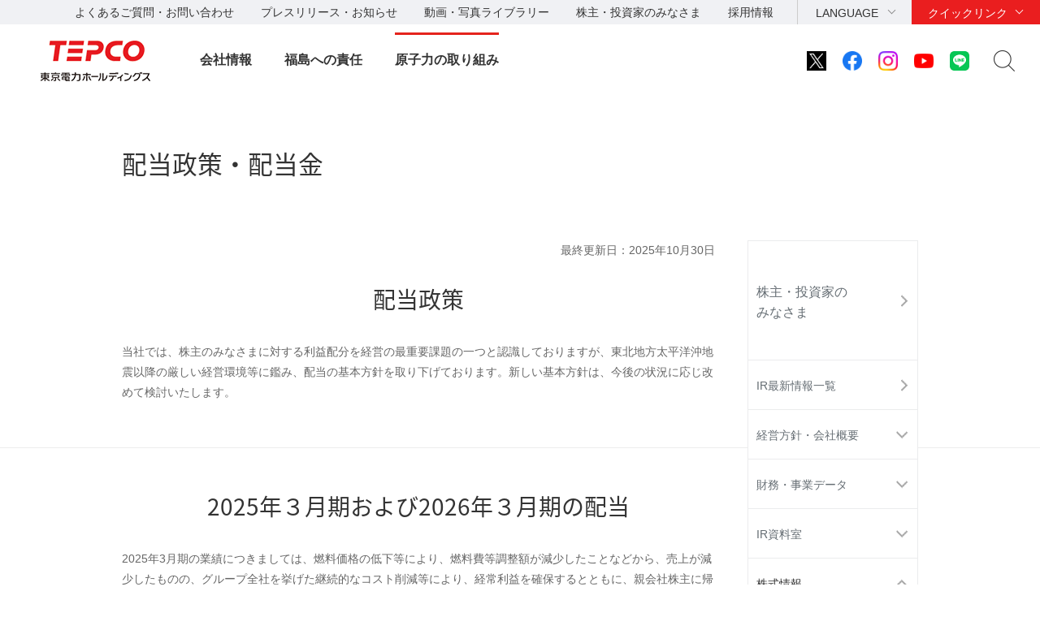

--- FILE ---
content_type: text/html
request_url: https://www.tepco.co.jp/about/ir/stockinfo/dividend.html
body_size: 7549
content:
<!DOCTYPE HTML>
<html lang="ja">
<head>
<meta http-equiv="X-UA-Compatible" content="IE=edge">
<meta charset="UTF-8">
<meta name="viewport" content="width=device-width">
<meta name="format-detection" content="telephone=no">
<meta name="description" content="東京電力HD「配当政策・配当金」のページ。東京電力ホールディングス株式会社は、東京電力グループの持株会社です。福島第一原子力発電所事故の「責任」を果たし、エネルギー産業の新しい「競争」の時代を勝ち抜いていくために、大きな変革を実行してまいります。">
<meta name="keywords" content="東京電力, TEPCO, ホールディングス, エネルギー, 再生可能エネルギー, 採用,　送配電, 約款, 福島">
<title>配当政策・配当金｜株主・投資家のみなさま｜東京電力ホールディングス株式会社</title>
<link rel="apple-touch-icon-precomposed" href="/shared_hd/images/bookmark_icon.png">
<link rel="stylesheet" href="/shared_hd/css/import.css" media="all">
<!--[if lt IE 9]>
<link rel="stylesheet" type="text/css" href="/shared_hd/css/legacy.css" media="all">
<![endif]-->
<link rel="stylesheet" href="/shared_hd/css/print.css" media="print">
<script src="/shared_hd/js/jquery.js"></script>
<script src="/shared_hd/js/common.js"></script>
<!-- bxslider -->
<link rel="stylesheet" href="/shared_hd/css/jquery.bxslider.css">
<link rel="stylesheet" href="/shared_hd/css/jquery.bxslider_custom.css">
<script src="/shared_hd/js/jquery.bxslider.min.js"></script>
<script src="/shared_hd/js/bxSlider_ctrl.js"></script>
<!-- bxslider -->

<!-- modal -->
<link rel="stylesheet" href="/shared_hd/css/modal.css">
<script src="/shared_hd/js/jquery.magnific-popup.min.js"></script>
<script src="/shared_hd/js/magnific-popup-ctrl.js"></script>
<!-- modal -->

<!-- search -->
<script src="/shared_hd/js/popterm2_dev.js"></script>
<script src="/shared_hd/js/probo.js"></script>
<script src="/shared_hd/js/probo_mess.js"></script>
<script src="/shared_hd/js/probo_refine.js"></script>
<script src="/shared_hd/js/probo_sort.js"></script>
<script src="/shared_hd/js/search_ctrl_hd.js"></script>
<!-- search -->

<!-- new shared -->
<link rel="stylesheet" href="/hd/shared_files/css/head_foot.css" media="all">
<script src="/hd/shared_files/js/common.js"></script>
<script src="/hd/shared_files/js/head_foot.js"></script>
<!-- new shared -->

</head>
<body class="globalnav-active-03 localnav-vertical localnav-active-01-05-03">
<div id="fb-root"></div>
<script>(function(d, s, id) {
  var js, fjs = d.getElementsByTagName(s)[0];
  if (d.getElementById(id)) return;
  js = d.createElement(s); js.id = id;
  js.src = "//connect.facebook.net/en_US/sdk.js#xfbml=1&version=v2.4";
  fjs.parentNode.insertBefore(js, fjs);
}(document, 'script', 'facebook-jssdk'));</script>
<div id="content-all-wrapper">
<div id="content-all">
<div class="header-company-logo">
<h1><a href="/"><img src="/hd/shared_files/images/logo_header.png" alt="東京電力ホールディングス" class="btn sp-hidden" /><img src="/hd/shared_files/images/logo_header-r2x.png" alt="東京電力ホールディングス" class="pc-hidden" /></a></h1>
</div><!--/.header-company-logo-->
<p class="menu-control-sp"><a href="javascript:void(0);"><span>menu</span></a></p>
<div id="content-head-wrapper">
  <div id="head-sub-wrapper">
    <div class="head-sub-container">
      <div class="sub-info-content">
        <div class="info-list">
          <ul>
            <li><a href="/faq/">よくあるご質問・お問い合わせ</a></li>
            <li><a href="/press/">プレスリリース・お知らせ</a></li>
            <li><a href="/library/">動画・写真ライブラリー</a></li>
            <li><a href="/about/ir/">株主・投資家のみなさま</a></li>
            <li><a href="/recruit/">採用情報</a></li>
          </ul>
        </div><!--/.info-list-->
      </div><!--/.sub-info-content-->
      <div class="head-quick-content">
        <div class="lang-select">
          <p><a class="lang-select-button" href="javascript:void(0);">LANGUAGE</a></p>
            <div class="lang-select-inner">
              <ul>
                <li class="current"><a href="/index-j.html">日本語</a></li>
                <li><a href="/en/hd/index-e.html">English</a></li>
              </ul>
            </div><!--/.lang-select-inner-->
          </div><!--/.lang-select-->
          <div class="quick-link">
            <p><a class="quick-link-button" href="javascript:void(0);">クイックリンク</a></p>
              <div class="quick-link-inner">
                <div class="service-wrapper">
                  <ul class="global-service">
                    <li><a href="/"><span>持株会社</span><img src="/hd/shared_files/images/logo_header_group_hd.png" alt="TEPCO 東京電力ホールディングス" class="btn"></a></li>
                    <li><a href="/fp/"><span>火力発電・燃料</span><img src="/hd/shared_files/images/logo_header_group_fp.png" alt="TEPCO 東京電力フュエル&パワー" class="btn"></a></li>
                    <li><a href="/pg/"><span>送電・配電</span><img src="/hd/shared_files/images/logo_header_group_pg.png" alt="東京電力パワーグリッド" class="btn"></a></li>
                    <li><a href="/ep/"><span>電気・ガス・くらし</span><img src="/hd/shared_files/images/logo_header_group_ep.png" alt="TEPCO 東京電力エナジーパートナー" class="btn"></a></li>
                    <li><a href="/rp/"><span>再生可能エネルギー</span><img src="/hd/shared_files/images/logo_header_group_rp.png" alt="TEPCO 東京電力リニューアブルパワー" class="btn"></a></li>
                  </ul>
                  <ul class="general-service-link">
                    <li class="quick-link01"><em><a href="/decommission/"><span>廃炉プロジェクト</span></a></em></li>
                    <li class="quick-link02"><em><a href="/about/esg/"><span>環境・社会・<br class="pc-hidden">ガバナンス</span></a></em></li>
                    <li class="quick-link03"><em><a href="https://www.kurashi.tepco.co.jp/" target="_blank"><span>くらしTEPCO web</span></a></em></li>
                    <li class="quick-link04"><em><a href="/ep/private/"><span>電気のご契約</span></a></em></li>
                    <li class="quick-link05"><em><a href="/ep/gas-jiyuuka/"><span>ガスのご契約</span></a></em></li>
                    <li class="quick-link06"><em><a href="/ep/private/moving/"><span>お引越し</span></a></em></li>
                    <li class="quick-link07"><em><a href="/ep/support/"><span>各種お手続き</span></a></em></li>
                    <li class="quick-link08"><em><a href="/forecast/"><span>でんき予報</span></a></em></li>
                    <li class="quick-link09"><em><a href="https://teideninfo.tepco.co.jp/" target="_blank"><span>停電情報</span></a></em></li>
                    <li class="quick-link11"><em><a href="/pg/company/summary/area-office/"><span>事業所一覧</span></a></em></li>
                    <li class="quick-link12"><em><a href="/pg/consignment/for-general/"><span>電気をご使用の<br class="pc-hidden">お客さま</span></a></em></li>
                    <li class="quick-link13"><em><a href="/ep/corporate/"><span>法人のお客さま<br>(エナジーパートナー)</span></a></em></li>
                    <li class="quick-link14"><em><a href="/pg/consignment/fit/"><span>再生可能エネルギーの<br class="sp-hidden">固定価格買取制度の手続き</span></a></em></li>
                    <li class="quick-link15"><em><a href="/about/procurement/"><span>資材調達</span></a></em></li>
                  </ul>
                </div><!--/.service-wrapper-->
                <p class="close"><a href="javascript:void(0);"><span class="close-txt">閉じる</span></a></p>
              </div><!--/.quick-link-inner-->
            </div><!--/.quick-link-->
          </div><!--/.head-quick-content-->
          <div class="sns-content">
            <ul>
              <li><a href="/twitter/"><img src="/hd/shared_files/images/icon_sns_x.png" alt="東京電力 公式Xアカウントのご案内ページへリンクします" class="btn"></a></li>
              <li><a href="https://www.facebook.com/OfficialTEPCO" target="_blank"><img src="/hd/shared_files/images/icon_sns_facebook.png" alt="facebook公式アカウントサイトへリンクします" class="btn"></a></li>
              <li><a href="https://www.instagram.com/tepco.official/" target="_blank"><img src="/hd/shared_files/images/icon_sns_instagram.png" alt="Instagram公式アカウントサイトへリンクします" class="btn"></a></li>
              <li><a href="https://www.youtube.com/user/TEPCOofficial" target="_blank"><img src="/hd/shared_files/images/icon_sns_youtube.png" alt="youtube公式アカウントサイトへリンクします" class="btn"></a></li>
              <li><a href="/line/"><img src="/hd/shared_files/images/icon_sns_line.png" alt="東京電力 公式LINEアカウントのご案内ページへリンクします" class="btn"></a></li>
            </ul>
          </div>
          <div class="site-search">
            <p class="site-search-button"><a href="javascript:void(0);">サイト内検索</a></p>
            <div class="site-search-inner">
              <form name="search_form" action="https://search-tepco.dga.jp/index-j.html" method="GET" onsubmit="return mysearch(this);">
                <input type="text" name="kw" value="" class="iSearchAssist" placeholder="キーワード">
                <input type="hidden" name="ie" value="u">
                <input type="hidden" name="company[]" value="ja_hd">
                <input type="hidden" name="company[]" value="ja_fp">
                <input type="hidden" name="company[]" value="ja_pg">
                <input type="hidden" name="company[]" value="ja_ep">
                <input type="hidden" name="company[]" value="ja_rp">
                <input class="seach-btn" type="submit" value="" >
              </form>
            </div><!--/.site-search-inner-->
          </div><!--/.site-search-->
        </div><!--/.head-sub-container-->
      </div><!--/#head-sub-wrapper-->
      <div id="content-nav-wrapper">
        <div class="content-nav-container">
          <ul class="global-nav">
<li class="global-nav01"><a href="javascript:void(0);" class="second-head">会社情報</a>
<div class="mega-drop only-lv3">
<div class="content-nav-container-inner">
<p class="site-menu-top sp-hidden"><span>会社情報</span></p>
<ul class="site-menu-parent no-child">
<li><a href="/about/corporateinfo/"><span>会社情報</span></a></li>
</ul>
<ul class="site-menu-parent no-child">
<li><a href="/about/fact_database/"><span>数表でみる東京電力</span></a></li>
</ul>
<ul class="site-menu-parent no-child">
<li><a href="/about/office/"><span>事業所一覧・事業所検索</span></a></li>
</ul>
<ul class="site-menu-parent no-child">
<li><a href="/about/power_station/"><span>発電所情報</span></a></li>
</ul>
<ul class="site-menu-parent no-child">
<li><a href="/about/ir/"><span>株主・投資家のみなさま</span></a></li>
</ul>
<ul class="site-menu-parent no-child">
<li><a href="/about/esg/"><span>環境・社会・ガバナンス（ESG）情報</span></a></li>
</ul>
<ul class="site-menu-parent no-child">
<li><a href="/about/procurement/"><span>資材調達</span></a></li>
</ul>
<ul class="site-menu-parent no-child">
<li><a href="/about/business_ethics/"><span>企業倫理、品質・安全監査について</span></a></li>
</ul>
<ul class="site-menu-parent no-child">
<li><a href="/about/institute/"><span>経営技術戦略研究所</span></a></li>
</ul>
<ul class="site-menu-parent no-child">
<li><a href="/about/about-dx/index-j.html"><span>DXの取組みについて</span></a></li>
</ul>
<p class="close"><a href="javascript:void(0);"><span class="close-txt">閉じる</span></a></p>
</div><!--/.content-nav-container-inner-->
</div><!--/.mega-drop-->
</li>
<li class="global-nav02"><a href="javascript:void(0);" class="second-head">福島への責任</a>
<div class="mega-drop">
<div class="content-nav-container-inner">
<p class="site-menu-top sp-hidden"><span>福島への責任</span></p>
<p class="site-menu-parent-control"><a href="javascript:void(0);">事故の総括</a></p>
<ul class="site-menu-parent">
<li><a href="/fukushima/review/"><span>事故の総括</span><span class="pc-hidden"> トップ</span></a>
<ul class="site-menu-child">
<li><a href="/fukushima/review/root_cause_analysis.html">事故の根本原因分析</a></li>
<li><a href="/nu/fukushima-np/outline/">福島第一原子力発電所事故の経過と教訓</a></li>
</ul>
</li>
</ul>
<p class="site-menu-parent-control"><a href="javascript:void(0);">福島復興への責任</a></p>
<ul class="site-menu-parent">
<li><a href="/fukushima_hq/"><span>福島復興への責任</span><span class="pc-hidden"> トップ</span></a>
<ul class="site-menu-child">
<li><a href="/fukushima_hq/compensation/">賠償</a></li>
<li><a href="/fukushima_hq/decontamination/">環境再生</a></li>
<li><a href="/fukushima_hq/reconstruction/">復興推進</a></li>
<li><a href="/fukushima_hq/about/">福島復興本社について</a></li>
<li><a href="/fukushima_hq/decommissioning_ac/">東京電力廃炉資料館</a></li>
<li><a href="/fukushima_hq/attention-j.html">詐欺にご注意ください</a></li>
</ul>
</li>
</ul>
<p class="site-menu-parent-control"><a href="javascript:void(0);">発見！ふくしま</a></p>
<ul class="site-menu-parent">
<li><a href="/fukushima-cp/"><span>発見！ふくしま</span><span class="pc-hidden"> トップ</span></a></li>
<li><a href="/fukushima-ds/index-j.html"><span>ホタテ応援隊</span></a></li>
</ul>
<p class="site-menu-parent-control"><a href="javascript:void(0);">廃炉プロジェクト</a></p>
<ul class="site-menu-parent w-100per">
<li><a href="/decommission/"><span>廃炉プロジェクト</span><span class="pc-hidden"> トップ</span></a>
<ul class="site-menu-child col-type3">
<li><a href="/decommission/project/">プロジェクト概要</a></li>
<li><a href="/decommission/progress/">廃炉作業の状況</a></li>
<li><a href="/decommission/information/">公表資料</a></li>
<li><a href="/decommission/data/">データ</a></li>
<li><a href="/decommission/visual/">ビジュアルコンテンツ</a></li>
<li><a href="/decommission/faq/">FAQ</a></li>
<li><a href="/decommission/progress/watertreatment/">処理水ポータルサイト</a></li>
</ul>
</li>
</ul>
<p class="close"><a href="javascript:void(0);"><span class="close-txt">閉じる</span></a></p>
</div><!--/.content-nav-container-inner-->
</div><!--/.mega-drop-->
</li>
<li class="global-nav03"><a href="/electricity/mechanism_and_facilities/power_generation/nuclear_power/" class="second-head">原子力の取り組み</a></li>
</ul>
</div><!--/.content-nav-container-->
</div><!--/#content-nav-wrapper-->
</div><!--/#content-head-wrapper-->
<script>
  (function(i,s,o,g,r,a,m){i['GoogleAnalyticsObject']=r;i[r]=i[r]||function(){
  (i[r].q=i[r].q||[]).push(arguments)},i[r].l=1*new Date();a=s.createElement(o),
  m=s.getElementsByTagName(o)[0];a.async=1;a.src=g;m.parentNode.insertBefore(a,m)
  })(window,document,'script','https://www.google-analytics.com/analytics.js','ga');
  ga('create', 'UA-84080913-1', 'auto');
  ga('send', 'pageview');
</script>
<div id="content-body-wrapper">
<div class="content-level1-wrapper">
<div class="local-nav-wrapper">
	<p class="list-control-sp"><a href="javascript:void(0);">株主・投資家のみなさま</a></p>
	<div class="local-nav">
		<ul class="list-third">
			<li class="third01">
				<p class="third-head"><a href="/about/ir/">株主・投資家の<br>みなさま<span class="pc-none">トップ</span></a></p>
				<span class="hr-line">|</span>
				<ul class="list-fourth">
					<li class="fourth01 first"><a href="/about/ir/release/">IR最新情報一覧</a></li>
					<li class="fourth02 parent"><a href="javascript:void(0);">経営方針・会社概要</a>
						<ul class="list-fifth">
							<li class="fifth01 first"><a href="/about/ir/management/">トップ</a></li>
							<li class="fifth02"><a href="/about/ir/management/top_message.html">トップメッセージ</a></li>
							<li class="fifth03"><a href="/about/corporateinfo/holdings/">会社概要</a></li>
							<li class="fifth04"><a href="/about/corporateinfo/board/">役員一覧</a></li>
							<li class="fifth05"><a href="/about/ir/management/articles_of_incorporation.html">定款</a></li>
							<li class="fifth06"><a href="/about/ir/management/corporate_governance.html">コーポレート・ガバナンス報告書</a></li>
							<li class="fifth07"><a href="/about/ir/management/risk.html">事業等のリスク</a></li>
						</ul>
					</li>
					<li class="fourth03 parent"><a href="javascript:void(0);">財務・事業データ</a>
						<ul class="list-fifth">
							<li class="fifth01 first"><a href="/about/ir/financial/">トップ</a></li>
							<li class="fifth02"><a href="/about/corporateinfo/business_plan/overall_special_plan.html">特別事業計画</a></li>
							<li class="fifth03"><a href="/about/ir/financial/forecast.html">業績予想</a></li>
						</ul>
					</li>
					<li class="fourth04 parent"><a href="javascript:void(0);">IR資料室</a>
						<ul class="list-fifth">
							<li class="fifth01 first"><a href="/about/ir/library/">トップ</a></li>
							<li class="fifth02"><a href="/about/ir/library/results/">決算短信</a></li>
							<li class="fifth03"><a href="/about/ir/library/results/bk.html">決算短信バックナンバー</a></li>
							<li class="fifth04"><a href="/about/ir/library/presentation/">アナリスト向け資料</a></li>
							<li class="fifth05"><a href="/about/ir/library/presentation/bk.html">アナリスト向け資料<br>バックナンバー</a></li>
							<li class="fifth06"><a href="/about/ir/library/disclosure/">適時開示資料</a></li>
							<li class="fifth07"><a href="/about/ir/library/securities_report/">有価証券報告書等</a></li>
							<li class="fifth08"><a href="/ir/tool/yuho/bk-j.html">有価証券報告書等　<br>バックナンバー</a></li>
							<li class="fifth09"><a href="/about/ir/library/business_report/">事業報告書等</a></li>
							<li class="fifth10"><a href="/about/ir/library/annual_report/">統合報告書</a></li>
							<li class="fifth11"><a href="/about/ir/library/annual_report/bk.html">年次報告／<br>アニュアルレポート　<br>バックナンバー</a></li>
							<li class="fifth12"><a href="/about/ir/library/factbook/">ファクトブック</a></li>
						</ul>
					</li>
					<li class="fourth05 parent"><a href="javascript:void(0);">株式情報</a>
						<ul class="list-fifth">
							<li class="fifth01 first"><a href="/about/ir/stockinfo/">トップ</a></li>
							<li class="fifth02"><a href="/about/ir/stockinfo/breakdown.html">株式等の状況</a></li>
							<li class="fifth03"><a href="/about/ir/stockinfo/dividend.html">配当政策・配当金</a></li>
							<li class="fifth04"><a href="/about/ir/stockinfo/procedure.html">株式諸手続き</a></li>
							<li class="fifth05"><a href="/about/ir/stockinfo/meeting.html">株主総会</a></li>
							<li class="fifth06"><a href="/about/ir/stockinfo/danshiteikyo-j.html">株主総会資料の電子提供に関するご案内</a></li>
							<li class="fifth07"><a href="/about/ir/stockinfo/analyst.html">アナリストカバレッジ</a></li>
						</ul>
					</li>

                                                                                                        <li class="fourth13"><a href="/about/esg/index-j.html">ESG情報</a></li>

					<li class="fourth06 parent"><a href="javascript:void(0);">社債情報</a>
						<ul class="list-fifth">
							<li class="fifth01 first"><a href="/about/ir/bond/">トップ</a></li>
							<li class="fifth04"><a href="/about/ir/bond/information.html">債券IR情報</a></li>							<li class="fifth03"><a href="/about/ir/bond/rating.html">現在の長期債格付け</a></li>
							<li class="fifth02"><a href="/about/ir/bond/detail.html">社債明細表</a></li>
						</ul>
					</li>
					<li class="fourth07"><a href="/ir/faq/keiei-j.html">よくあるご質問 </a></li>
                                                                                                           
					<li class="fourth08"><a href="/about/ir/calendar/">IRカレンダー</a></li>
					<li class="fourth09"><a href="/about/ir/calendar/bk.html">IRカレンダー　<br>バックナンバー</a></li>
					<li class="fourth10 parent"><a href="javascript:void(0);">個人投資家のみなさまへ</a>
						<ul class="list-fifth">
							<li class="fifth01 first"><a href="/about/ir/investor/">トップ</a></li>
						</ul>
					</li>
					<li class="fourth11"><a href="https://www4.tepco.co.jp/ir/form/qa_s-j.html">株式・IRに関する<br>ご意見・お問い合せ</a></li>
					<li class="fourth12"><a href="/ir/top/privacy-j.html">株主のみなさまの個人情報の取扱いについて</a></li>
				</ul>
			</li>
		</ul>
	</div>
	<!--/.local-nav-->
</div>
<!--/.local-nav-wrapper--><div class="hdg-level1-wrapper">
<h1 class="hdg-level1">配当政策・配当金</h1>
</div><!--/.hdg-level1-wrapper--></div><!--/.content-level1-wrapper-->
<div id="content-body">
<div class="section">
    <p class="doc-text txt-align-r">最終更新日：2025年10月30日</p>
</div><!--/.section-->
<div class="section">
    <h2 class="hdg-level2">配当政策</h2>
</div><!--/.section-->
<div class="section">
    <p class="doc-text">当社では、株主のみなさまに対する利益配分を経営の最重要課題の一つと認識しておりますが、東北地方太平洋沖地震以降の厳しい経営環境等に鑑み、配当の基本方針を取り下げております。新しい基本方針は、今後の状況に応じ改めて検討いたします。</p>
</div><!--/.section-->
<div class="section-wrapper">
    <div class="section">
        <h2 class="hdg-level2">2025年３月期および2026年３月期の配当</h2>
    </div><!--/.section-->
</div><!--/.section-wrapper-->
<div class="section">
    <p class="doc-text">2025年3月期の業績につきましては、燃料価格の低下等により、燃料費等調整額が減少したことなどから、売上が減少したものの、グループ全社を挙げた継続的なコスト削減等により、経常利益を確保するとともに、親会社株主に帰属する当期純利益を計上いたしました。しかしながら、当社のおかれている厳しい経営環境等に鑑み、誠に遺憾ながら当期の配当については見送ることといたしました。<br>2026年3月期の配当につきましても、引き続き厳しい経営環境等が見込まれることから、中間については無配とし、期末についても見送る予定としております。</p>
</div><!--/.section-->
<div class="section-wrapper">
    <div class="section">
        <h2 class="hdg-level2">１株あたり配当金の推移</h2>
    </div><!--/.section-->
</div><!--/.section-wrapper-->
<div class="section">
    <div class="ly-column1-type01">
        <p class="doc-img"><img alt="１株あたり配当金の推移" src="/about/ir/stockinfo/images/img_dividend_01.png" width="980" height="400" /></p>
    </div><!--/.ly-column1-type01-->
</div><!--/.section-->
<div class="section-wrapper">
    <div class="section">
        <h2 class="hdg-level2">配当性向・配当利回り</h2>
    </div><!--/.section-->
</div><!--/.section-wrapper-->
<div class="section">
    <div class="ly-column1-type01">
        <p class="doc-img"><img alt="配当性向・配当利回り" src="/about/ir/stockinfo/images/img_dividend_02.png" width="980" height="400" /></p>
    </div><!--/.ly-column1-type01-->
</div><!--/.section-->
<div class="section-wrapper">
    <div class="section">
        <h2 class="hdg-level2">過去5年の配当実績</h2>
    </div><!--/.section-->
</div><!--/.section-wrapper-->
<div class="section">
    <table class="tbl-type01">
        <tbody>
            <tr>
                <th scope="rowgroup">第102期</th>
                <td><a class="link-icon" href="/ir/kabushiki/102_haito_h-j.html">中間配当について</a></td>
            </tr>
            <tr>
                <th scope="rowgroup" rowspan="2">第101期</th>
                <td><a class="link-icon" href="/ir/kabushiki/101_haito_e-j.html">期末配当について</a></td>
            </tr>
            <tr>
                <td><a class="link-icon" href="/ir/kabushiki/101_haito_h-j.html">中間配当について</a></td>
            </tr>
            <tr>
                <th rowspan="2" scope="rowgroup">第100期</th>
                <td><a class="link-icon" href="/ir/kabushiki/100_haito_e-j.html">期末配当について</a></td>
            </tr>
            <tr>
                <td><a class="link-icon" href="/ir/kabushiki/100_haito_h-j.html">中間配当について</a></td>
            </tr>
            <tr>
                <th rowspan="2" scope="rowgroup">第99期</th>
                <td><a class="link-icon" href="/ir/kabushiki/99_haito_e-j.html">期末配当について</a></td>
            </tr>
            <tr>
                <td><a class="link-icon" href="/ir/kabushiki/99_haito_h-j.html">中間配当について</a></td>
            </tr>
            <tr>
                <th rowspan="2" scope="rowgroup">第98期</th>
                <td><a class="link-icon" href="/ir/kabushiki/98_haito_e-j.html">期末配当について</a></td>
            </tr>
            <tr>
                <td><a class="link-icon" href="/ir/kabushiki/98_haito_h-j.html">中間配当について</a></td>
            </tr>
        </tbody>
    </table>
</div><!--/.section-->
<div class="section">
    <div class="contact-column-type03">
        <p class="doc-text marg-t00">このページに関するお問合わせは<a class="link-doc" href="https://www4.tepco.co.jp/ir/form/qa_s-j.html" target="_blank">こちら</a>まで</p>
        <p class="doc-text">【お問合わせ窓口】<br />
            株式：総務・法務室株式グループ　社債：経理室財務計画グループ<br />
            〒100-8560　東京都千代田区内幸町1-1-3<br />
            電話：<a class="sp-phone-link" href="javascript:void(0)" data-telnum="0363731111">03-6373-1111</a>(代表)</p>
    </div><!--/.contact-column-type03-->
</div><!--/.section-->
</div><!--/content-body-->

<div id="content-aside">
<p></p>
</div><!--/#content-aside-->

</div><!--/#content-body-wrapper-->
<div id="content-foot-support">
<p class="content-body-top"><a href="#content-all-wrapper">ページの先頭へ戻ります</a></p>
<div class="bred-crumb-wrapper">
<ol itemscope itemtype="http://schema.org/BreadcrumbList">
<li class="home" itemprop="itemListElement" itemscope itemtype="http://schema.org/ListItem"><a itemprop="item" href="/"><span itemprop="name">HOME</span></a><meta itemprop="position" content="1"></li><li itemprop="itemListElement" itemscope itemtype="http://schema.org/ListItem"><a itemprop="item" href="/about/ir/1268858_8212.html"><span itemprop="name">株主・投資家のみなさま</span></a><meta itemprop="position" content="2"></li><li itemprop="itemListElement" itemscope itemtype="http://schema.org/ListItem"><a itemprop="item" href="/about/ir/stockinfo/index-j.html"><span itemprop="name">株式情報</span></a><meta itemprop="position" content="3"></li>
<li><span>配当政策・配当金</span></li></ol>
</div><!--/.bred-crumb-wrapper-->
</div><!--/#content-foot-support-->
<!--SiteStratos Version 2.0-->
<script type="text/javascript"><!--

var _ANid = "tepco";

var _ANprt = (document.location.protocol=="https:"?"https://www4.tepco.co.jp/common_files/js/":"https://www.tepco.co.jp/common_files/js/");
var _ANsrc = "ss_tepco.js";
document.write(unescape('%3Cscr'+'ipt type="text/javascript" src="'+_ANprt+_ANsrc+'"%3E%3C/scr'+'ipt%3E'));
//--></script>
<noscript><ins><img src="//a5.ogt.jp/plog?id=tepco&guid=ON" width="2" height="1" alt="" /></ins></noscript>
<!--END OF SiteStratos-->

<!--SiteStratos HM Version 2.0-->
<script type="text/javascript"><!--
var _ANprt = (document.location.protocol=="https:"?"https://www4.tepco.co.jp/common_files/js/":"https://www.tepco.co.jp/common_files/js/");
var _ANsrc = "ss_tepco_hm.js";
document.write(unescape('%3Cscr'+'ipt type="text/javascript" src="'+_ANprt+_ANsrc+'"%3E%3C/scr'+'ipt%3E'));
//--></script>
<!--END OF HM SiteStratos -->
<div id="content-foot-wrapper">
<div class="content-foot-container">
<ul class="global-service">
<li><a href="/"><span>持株会社</span><img src="/hd/shared_files/images/logo_footer_group_hd.png" alt="TEPCO 東京電力ホールディングス" class="btn"></a></li>
<li><a href="/fp/"><span>火力発電・燃料</span><img src="/hd/shared_files/images/logo_footer_group_fp.png" alt="TEPCO 東京電力フュエル&パワー" class="btn"></a></li>
<li><a href="/pg/"><span>送電・配電</span><img src="/hd/shared_files/images/logo_footer_group_pg.png" alt="東京電力パワーグリッド" class="btn"></a></li>
<li><a href="/ep/"><span>電気・ガス・くらし</span><img src="/hd/shared_files/images/logo_footer_group_ep.png" alt="TEPCO 東京電力エナジーパートナー" class="btn"></a></li>
<li><a href="/rp/"><span>再生可能エネルギー</span><img src="/hd/shared_files/images/logo_footer_group_rp.png" alt="TEPCO 東京電力リニューアブルパワー" class="btn"></a></li>
</ul>
<div class="sns-content">
<dl>
<dt>公式アカウント：</dt>
<dd>
<ul>
<li><a href="/twitter/"><img src="/hd/shared_files/images/icon_sns_x.png" alt="東京電力 公式Xアカウントのご案内ページへリンクします" class="btn"></a></li>
<li><a href="https://www.facebook.com/OfficialTEPCO" target="_blank"><img src="/hd/shared_files/images/icon_sns_facebook.png" alt="facebook公式アカウントサイトへリンクします" class="btn"></a></li>
<li><a href="https://www.instagram.com/tepco.official/" target="_blank"><img src="/hd/shared_files/images/icon_sns_instagram.png" alt="Instagram公式アカウントサイトへリンクします" class="btn"></a></li>
<li><a href="https://www.youtube.com/user/TEPCOofficial" target="_blank"><img src="/hd/shared_files/images/icon_sns_youtube.png" alt="youtube公式アカウントサイトへリンクします" class="btn"></a></li>
<li><a href="/line/"><img src="/hd/shared_files/images/icon_sns_line.png" alt="東京電力 公式LINEアカウントのご案内ページへリンクします" class="btn"></a></li>
</ul>
</dd>
</dl>
</div><!--/.sns-content-->
<div class="utility-content">
<ul>
<li><a href="/sitemap/">サイトマップ</a></li>
<li><a href="/legal/">サイトのご利用にあたって</a></li>
<li><a href="/privacypolicy/">当社の個人情報の取扱いについて</a></li>
<li><a href="/attention/">ご注意ください</a></li>
</ul>
<p class="copyright">&copy; Tokyo Electric Power Company Holdings, Inc.</p>
</div><!--/.utility-content-->
</div><!--/.content-foot-container-->
</div><!--/#content-foot-wrapper-->
<script type="text/javascript" src="https://cache.dga.jp/s/tepco2/search_tool_n3.js"></script>
</div><!--/#content-all-->
</div><!--/#content-all-wrapper-->
</body>
</html>